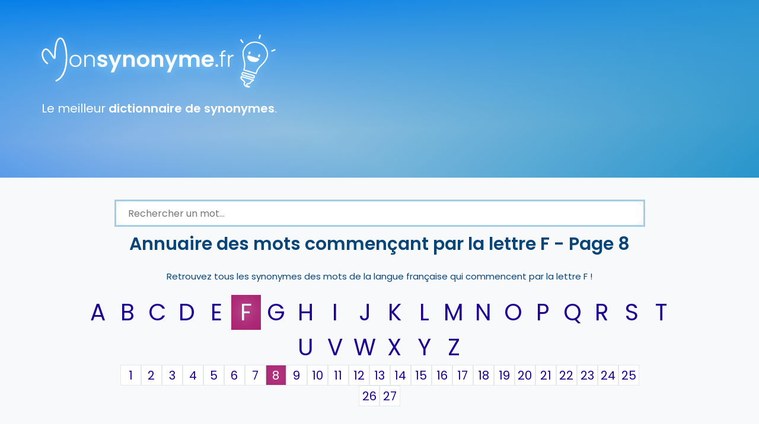

--- FILE ---
content_type: text/html; charset=UTF-8
request_url: https://www.monsynonyme.fr/dictionnaire/mots-commencant-par-F/page-8
body_size: 9886
content:

<!DOCTYPE html>
<html lang="fr">
<head>
    <base href="/">    
    <meta charset="UTF-8">
    <meta name="viewport" content="width=device-width, initial-scale=1.0">
    <meta name="robot" content="index,follow,all">
    <meta name="author" content="Monsynonyme.fr">
<meta name="google-adsense-account" content="ca-pub-3756528336091824">


    <link rel="shortcut icon" href="https://www.monsynonyme.fr/favicon.ico" type="image/x-icon">
    <link rel="icon" sizes="48x48" href="favicon-48.ico" type="image/x-icon">


    
    <link rel="apple-touch-icon" type="image/x-icon" href="https://www.monsynonyme.fr/apple-touch-icon.ico">

	<link rel="manifest" href='data:application/manifest+json,{ "name": "Monsynonyme.fr", "short_name": "MonSynonyme", "description": "Monsynonyme.fr : le meilleur Dictionnaire de Synonymes ! Trouvez des alternatives aux mots courants pour améliorer votre vocabulaire et enrichir votre rédaction."}'/>
<script async src="https://pagead2.googlesyndication.com/pagead/js/adsbygoogle.js?client=ca-pub-3756528336091824"
     crossorigin="anonymous"></script>




        <!-- Hotjar Tracking Code for Monsynonyme -->
        <script>
            (function(h,o,t,j,a,r){
                h.hj=h.hj||function(){(h.hj.q=h.hj.q||[]).push(arguments)};
                h._hjSettings={hjid:3883588,hjsv:6};
                a=o.getElementsByTagName('head')[0];
                r=o.createElement('script');r.async=1;
                r.src=t+h._hjSettings.hjid+j+h._hjSettings.hjsv;
                a.appendChild(r);
            })(window,document,'https://static.hotjar.com/c/hotjar-','.js?sv=');
        </script>
        <!-- End Hotjar -->


        <!-- Google Tag Manager -->
        <script>(function(w,d,s,l,i){w[l]=w[l]||[];w[l].push({'gtm.start':
        new Date().getTime(),event:'gtm.js'});var f=d.getElementsByTagName(s)[0],
        j=d.createElement(s),dl=l!='dataLayer'?'&l='+l:'';j.async=true;j.src=
        'https://www.googletagmanager.com/gtm.js?id='+i+dl;f.parentNode.insertBefore(j,f);
        })(window,document,'script','dataLayer','GTM-5S795SKZ');</script>
        <!-- End Google Tag Manager -->

    <script src="js/jquery-3.7.1.min.js" ></script>

    <script src="js/x0popup/src/js/x0popup.js"></script>
    <link rel="stylesheet" href="js/x0popup/src/css/x0popup.default.css">
    <link rel="stylesheet" href="js/x0popup/src/css/x0popup.css">



    <link rel='canonical' href='https://www.monsynonyme.fr/dictionnaire/mots-commencant-par-F/page-8' />
    <title>Annuaire des mots commençant par la lettre F - Page 8</title>
    <meta name="description" content="Monsynonyme.fr : Retrouvez tous les synonymes des mots de la langue française qui commencent par F - page 8">
    
    <meta property="og:title" content="Annuaire des mots commençant par la lettre F - Page 8">
	<meta property="og:type" content="website">
	<meta property="og:locale" content="fr_FR">
	<meta property="og:description" content="Monsynonyme.fr : Retrouvez tous les synonymes des mots de la langue française qui commencent par F - page 8">



        
    <script src="js/scripts.js"></script>


    <link rel="preload" href="css/style.css?ver=2.5" as="style" onload="this.onload=null;this.rel='stylesheet'">
    <noscript><link rel="stylesheet" href="css/style.css?ver=2"></noscript>


    <!-- <link rel="stylesheet" href="css_bootstrap/go_custom.css"> -->
    <!-- <script src="bootstrap/tooltip.js"></script> -->

    
    
    <!-- <script id="aclib" type="text/javascript" src="//acscdn.com/script/aclib.js"></script> -->


</head>

<body>
        
        <!-- Google Tag Manager (noscript) -->
        <noscript><iframe src="https://www.googletagmanager.com/ns.html?id=GTM-5S795SKZ"
        height="0" width="0" style="display:none;visibility:hidden"></iframe></noscript>
        <!-- End Google Tag Manager (noscript) -->

    <style type="text/css">
        .warning {
            background:red;
            color:white;
            font-weight:bold;
        }
    </style>

    <header class="header">
        <div class="header-logo">
            <a href="./"><img src="img/logo/logo-global-monsynonyme.svg" title="Logo de Monsynonyme.fr" alt="Logo de Monsynonyme.fr" class="logo-header" /></a>
            <div class="header-slogan">Le meilleur <strong>dictionnaire de synonymes</strong>.</div>
        </div>
       
        <!-- <div class="header-light"></div> -->

        <div class="waveWrapper waveAnimation">
            <div class="waveWrapperInner bgTop">
                <div class="wave wave-1" ></div>
            </div>
            <div class="waveWrapperInner bgMiddle">
                <div class="wave wave-2" ></div>
            </div>
            <div class="waveWrapperInner bgBottom">
                <div class="wave wave-3" ></div>
            </div>
    </div>

    </header>
    


    

    <div class="body">
        
        
        <div class="container max-w-5xl">

            <div class="search-container">
                <input type="text" id="search-bar" class="search-bar" list="searchList" placeholder="Rechercher un mot...">
                <ul class="dropdown-list " id="searchList">
                    <!-- <option value="Pomme">
                    <option value="Banane">-->
                </ul>
            </div>

            <div class="center"><h1>Annuaire des mots commençant par la lettre F - Page 8</h1>
                <p class="my-20">Retrouvez tous les synonymes des mots de la langue française qui commencent par la lettre F !</p>
            
            </div>

            <div class="directory-synonyms">
            <div><a href="./dictionnaire/mots-commencant-par-A" title="Synonymes des mots qui commencent par la lettre A">A</a></div><div><a href="./dictionnaire/mots-commencant-par-B" title="Synonymes des mots qui commencent par la lettre B">B</a></div><div><a href="./dictionnaire/mots-commencant-par-C" title="Synonymes des mots qui commencent par la lettre C">C</a></div><div><a href="./dictionnaire/mots-commencant-par-D" title="Synonymes des mots qui commencent par la lettre D">D</a></div><div><a href="./dictionnaire/mots-commencant-par-E" title="Synonymes des mots qui commencent par la lettre E">E</a></div><div class="active-word"><a href="./dictionnaire/mots-commencant-par-F" title="Synonymes des mots qui commencent par la lettre F" >F</a></div><div><a href="./dictionnaire/mots-commencant-par-G" title="Synonymes des mots qui commencent par la lettre G">G</a></div><div><a href="./dictionnaire/mots-commencant-par-H" title="Synonymes des mots qui commencent par la lettre H">H</a></div><div><a href="./dictionnaire/mots-commencant-par-I" title="Synonymes des mots qui commencent par la lettre I">I</a></div><div><a href="./dictionnaire/mots-commencant-par-J" title="Synonymes des mots qui commencent par la lettre J">J</a></div><div><a href="./dictionnaire/mots-commencant-par-K" title="Synonymes des mots qui commencent par la lettre K">K</a></div><div><a href="./dictionnaire/mots-commencant-par-L" title="Synonymes des mots qui commencent par la lettre L">L</a></div><div><a href="./dictionnaire/mots-commencant-par-M" title="Synonymes des mots qui commencent par la lettre M">M</a></div><div><a href="./dictionnaire/mots-commencant-par-N" title="Synonymes des mots qui commencent par la lettre N">N</a></div><div><a href="./dictionnaire/mots-commencant-par-O" title="Synonymes des mots qui commencent par la lettre O">O</a></div><div><a href="./dictionnaire/mots-commencant-par-P" title="Synonymes des mots qui commencent par la lettre P">P</a></div><div><a href="./dictionnaire/mots-commencant-par-Q" title="Synonymes des mots qui commencent par la lettre Q">Q</a></div><div><a href="./dictionnaire/mots-commencant-par-R" title="Synonymes des mots qui commencent par la lettre R">R</a></div><div><a href="./dictionnaire/mots-commencant-par-S" title="Synonymes des mots qui commencent par la lettre S">S</a></div><div><a href="./dictionnaire/mots-commencant-par-T" title="Synonymes des mots qui commencent par la lettre T">T</a></div><div><a href="./dictionnaire/mots-commencant-par-U" title="Synonymes des mots qui commencent par la lettre U">U</a></div><div><a href="./dictionnaire/mots-commencant-par-V" title="Synonymes des mots qui commencent par la lettre V">V</a></div><div><a href="./dictionnaire/mots-commencant-par-W" title="Synonymes des mots qui commencent par la lettre W">W</a></div><div><a href="./dictionnaire/mots-commencant-par-X" title="Synonymes des mots qui commencent par la lettre X">X</a></div><div><a href="./dictionnaire/mots-commencant-par-Y" title="Synonymes des mots qui commencent par la lettre Y">Y</a></div><div><a href="./dictionnaire/mots-commencant-par-Z" title="Synonymes des mots qui commencent par la lettre Z">Z</a></div>            </div>
            <div class="directory-synonyms pagination">
                <a href="./dictionnaire/mots-commencant-par-F/page-1" title="Synonymes des mots qui commencent par la lettre F" ><div>1</div></a><a href="./dictionnaire/mots-commencant-par-F/page-2" title="Synonymes des mots qui commencent par la lettre F" ><div>2</div></a><a href="./dictionnaire/mots-commencant-par-F/page-3" title="Synonymes des mots qui commencent par la lettre F" ><div>3</div></a><a href="./dictionnaire/mots-commencant-par-F/page-4" title="Synonymes des mots qui commencent par la lettre F" ><div>4</div></a><a href="./dictionnaire/mots-commencant-par-F/page-5" title="Synonymes des mots qui commencent par la lettre F" ><div>5</div></a><a href="./dictionnaire/mots-commencant-par-F/page-6" title="Synonymes des mots qui commencent par la lettre F" ><div>6</div></a><a href="./dictionnaire/mots-commencant-par-F/page-7" title="Synonymes des mots qui commencent par la lettre F" ><div>7</div></a><a href="./dictionnaire/mots-commencant-par-F/page-8" title="Synonymes des mots qui commencent par la lettre F" ><div class="active-word">8</div></a><a href="./dictionnaire/mots-commencant-par-F/page-9" title="Synonymes des mots qui commencent par la lettre F" ><div>9</div></a><a href="./dictionnaire/mots-commencant-par-F/page-10" title="Synonymes des mots qui commencent par la lettre F" ><div>10</div></a><a href="./dictionnaire/mots-commencant-par-F/page-11" title="Synonymes des mots qui commencent par la lettre F" ><div>11</div></a><a href="./dictionnaire/mots-commencant-par-F/page-12" title="Synonymes des mots qui commencent par la lettre F" ><div>12</div></a><a href="./dictionnaire/mots-commencant-par-F/page-13" title="Synonymes des mots qui commencent par la lettre F" ><div>13</div></a><a href="./dictionnaire/mots-commencant-par-F/page-14" title="Synonymes des mots qui commencent par la lettre F" ><div>14</div></a><a href="./dictionnaire/mots-commencant-par-F/page-15" title="Synonymes des mots qui commencent par la lettre F" ><div>15</div></a><a href="./dictionnaire/mots-commencant-par-F/page-16" title="Synonymes des mots qui commencent par la lettre F" ><div>16</div></a><a href="./dictionnaire/mots-commencant-par-F/page-17" title="Synonymes des mots qui commencent par la lettre F" ><div>17</div></a><a href="./dictionnaire/mots-commencant-par-F/page-18" title="Synonymes des mots qui commencent par la lettre F" ><div>18</div></a><a href="./dictionnaire/mots-commencant-par-F/page-19" title="Synonymes des mots qui commencent par la lettre F" ><div>19</div></a><a href="./dictionnaire/mots-commencant-par-F/page-20" title="Synonymes des mots qui commencent par la lettre F" ><div>20</div></a><a href="./dictionnaire/mots-commencant-par-F/page-21" title="Synonymes des mots qui commencent par la lettre F" ><div>21</div></a><a href="./dictionnaire/mots-commencant-par-F/page-22" title="Synonymes des mots qui commencent par la lettre F" ><div>22</div></a><a href="./dictionnaire/mots-commencant-par-F/page-23" title="Synonymes des mots qui commencent par la lettre F" ><div>23</div></a><a href="./dictionnaire/mots-commencant-par-F/page-24" title="Synonymes des mots qui commencent par la lettre F" ><div>24</div></a><a href="./dictionnaire/mots-commencant-par-F/page-25" title="Synonymes des mots qui commencent par la lettre F" ><div>25</div></a><a href="./dictionnaire/mots-commencant-par-F/page-26" title="Synonymes des mots qui commencent par la lettre F" ><div>26</div></a><a href="./dictionnaire/mots-commencant-par-F/page-27" title="Synonymes des mots qui commencent par la lettre F" ><div>27</div></a>            </div>

            <section class="section-1" id="synonymes">
                <div class="separator separator-top" id='separator'>
                    <img src="./img/svg/separator-top-7.svg" alt="vague supérieure séparatrice"/>
                </div>

                <div class="content-back-shape shape-1">
                </div>
                
                <div class="content" style="background-color:#ffffff4a;border:none;" id="synonymesContent">
                    
                    <h2>Retrouvez tous les synonymes des mots commençant par F</h2>

                    <p>Notre dictionnaire de synonymes en français est là pour vous aider. Destiné aux étudiants comme aux gens qui souhaitent élargir leurs connaissances : nos listes de synonymes sont là pour vous aider.</p>

                    <p>Il nous est tous arrivé de devoir écrire un mail, avant de se rendre compte qu'on avait utilisé 3 fois le même mot dans une seule phrase.</p>

                    <p>L'intégration de synonymes et d'alternatives dans vos textes vous permet d'échapper au vocabulaire répétitif.</p>
                    
                    <p>Pour repérer le synonyme recherché, utilisez notre fonction de recherche intelligente. Pour les mots commençant par F : trouvez les synonymes.</p>
                                        
                
                </div>
                <div class="separator separator-bottom" id='separator'>
                    <img src="./img/svg/separator-bottom-6.svg" alt="vague inférieure séparatrice" />
                </div>
            </section>
            <!-- </section> -->
            
            <div class="seo-directory-container">
            <div class="seo-directory"><a href="./synonymes/feed-back" title="Synonymes de feed-back">feed-back</a>
                                    <p>Le feedback est la rétroaction donnée à une personne ou à une entité afin de l'informer sur la...</p>
                                </div><div class="seo-directory"><a href="./synonymes/feeder" title="Synonymes de feeder">feeder</a>
                                    <p>Un feeder est un dispositif utilisé pour alimenter en continu des matériaux en vrac dans un système...</p>
                                </div><div class="seo-directory"><a href="./synonymes/feeling" title="Synonymes de feeling">feeling</a>
                                    <p>Le terme "feeling" désigne un état d'esprit ou une émotion intérieure ressentie par une personne....</p>
                                </div><div class="seo-directory"><a href="./synonymes/feerie" title="Synonymes de féerie">féerie</a>
                                    <p>La féerie est un univers enchanté et merveilleux, empreint de magie et de sortilèges. C'est un...</p>
                                </div><div class="seo-directory"><a href="./synonymes/feerique" title="Synonymes de féerique">féerique</a>
                                    <p>Qui évoque la magie, le merveilleux et les contes de fées.</p>
                                </div><div class="seo-directory"><a href="./synonymes/fees" title="Synonymes de fées">fées</a>
                                    <p>Les fées sont des êtres légendaires présents dans de nombreuses mythologies et contes de fées....</p>
                                </div><div class="seo-directory"><a href="./synonymes/feignant" title="Synonymes de feignant">feignant</a>
                                    <p>Le mot feignant désigne une personne qui manifeste une aversion pour le travail ou qui évite toute...</p>
                                </div><div class="seo-directory"><a href="./synonymes/feignante" title="Synonymes de feignante">feignante</a>
                                    <p>Une personne feignante est quelqu'un qui évite le travail ou l'effort, qui manque de motivation ou...</p>
                                </div><div class="seo-directory"><a href="./synonymes/feignasse" title="Synonymes de feignasse">feignasse</a>
                                    <p>Une feignasse est une personne qui évite de travailler ou de faire des efforts. C'est une personne...</p>
                                </div><div class="seo-directory"><a href="./synonymes/feindre" title="Synonymes de feindre">feindre</a>
                                    <p>Feindre signifie simuler ou prétendre quelque chose, souvent dans le but de tromper ou de cacher...</p>
                                </div><div class="seo-directory"><a href="./synonymes/feint" title="Synonymes de feint">feint</a>
                                    <p>Qui fait semblant, qui simule une action, un sentiment, sans que cela soit réel. Exemple : Il a...</p>
                                </div><div class="seo-directory"><a href="./synonymes/feinte" title="Synonymes de feinte">feinte</a>
                                    <p>Action de tromper quelqu'un par des apparences, des manoeuvres, pour lui cacher ses véritables...</p>
                                </div><div class="seo-directory"><a href="./synonymes/feinter" title="Synonymes de feinter">feinter</a>
                                    <p>Feinter signifie tromper habilement quelqu'un en jouant un rôle ou en simulant une action. C'est...</p>
                                </div><div class="seo-directory"><a href="./synonymes/feintise" title="Synonymes de feintise">feintise</a>
                                    <p>La feintise est une stratégie utilisée pour tromper ou induire en erreur quelqu'un. C'est une forme...</p>
                                </div><div class="seo-directory"><a href="./synonymes/felatier" title="Synonymes de félatier">félatier</a>
                                    <p>Le félatier est un professionnel spécialisé dans la fabrication de bonbons et de friandises à base...</p>
                                </div><div class="seo-directory"><a href="./synonymes/fele" title="Synonymes de fêlé">fêlé</a>
                                    <p>Adjectif qui qualifie quelque chose qui présente une ou plusieurs fissures, un éclat ou une cassure.</p>
                                </div><div class="seo-directory"><a href="./synonymes/felee" title="Synonymes de fêlée">fêlée</a>
                                    <p>Qui est marqué d'une ou plusieurs fissures ou cassures. Se dit d'un objet qui n'est plus en parfait...</p>
                                </div><div class="seo-directory"><a href="./synonymes/feler" title="Synonymes de fêler">fêler</a>
                                    <p>Rendre fragile et provoquer une fissure ou une cassure dans un matériau solide.</p>
                                </div><div class="seo-directory"><a href="./synonymes/felibre" title="Synonymes de félibre">félibre</a>
                                    <p>Un félibre est un poète et écrivain de langue d'oc qui promeut et défend la culture et la langue...</p>
                                </div><div class="seo-directory"><a href="./synonymes/felicitation" title="Synonymes de félicitation">félicitation</a>
                                    <p>Une félicitation est une expression de compliment ou de satisfaction envers quelqu'un pour une...</p>
                                </div><div class="seo-directory"><a href="./synonymes/felicitations" title="Synonymes de félicitations">félicitations</a>
                                    <p>Les félicitations sont des marques de reconnaissance et de satisfaction adressées à quelqu'un pour...</p>
                                </div><div class="seo-directory"><a href="./synonymes/felicite" title="Synonymes de félicite">félicite</a>
                                    <p>La félicité est un état de bonheur intense et durable, une joie profonde qui envahit l'être. C'est...</p>
                                </div><div class="seo-directory"><a href="./synonymes/feliciter" title="Synonymes de féliciter">féliciter</a>
                                    <p>Exprimer sa satisfaction et sa reconnaissance à quelqu'un pour quelque chose qu'il a fait de bien.</p>
                                </div><div class="seo-directory"><a href="./synonymes/feliciteur" title="Synonymes de féliciteur">féliciteur</a>
                                    <p>Une personne qui félicite ou complimente quelqu'un pour une réussite ou une bonne action.</p>
                                </div><div class="seo-directory"><a href="./synonymes/felide" title="Synonymes de félidé">félidé</a>
                                    <p>Un félidé est un animal de la famille des félidés, qui regroupe les chats sauvages et domestiques....</p>
                                </div><div class="seo-directory"><a href="./synonymes/felin" title="Synonymes de félin">félin</a>
                                    <p>Un félin est un animal de la famille des félidés. Il se caractérise par sa silhouette élégante, ses...</p>
                                </div><div class="seo-directory"><a href="./synonymes/feline" title="Synonymes de féline">féline</a>
                                    <p>Adjectif qui se rapporte aux animaux de la famille des félidés. Les félins sont caractérisés par...</p>
                                </div><div class="seo-directory"><a href="./synonymes/fellaga" title="Synonymes de fellaga">fellaga</a>
                                    <p>Le terme "fellaga" désigne un combattant de la résistance, notamment en Algérie pendant la guerre...</p>
                                </div><div class="seo-directory"><a href="./synonymes/fellah" title="Synonymes de fellah">fellah</a>
                                    <p>Le fellah désigne un paysan ou un agriculteur dans les pays arabes, en particulier en Égypte et au...</p>
                                </div><div class="seo-directory"><a href="./synonymes/fellation" title="Synonymes de fellation">fellation</a>
                                    <p>La fellation est une pratique sexuelle consistant à stimuler le pénis avec la bouche, les lèvres et...</p>
                                </div><div class="seo-directory"><a href="./synonymes/felon" title="Synonymes de félon">félon</a>
                                    <p>Le mot 'félon' est un adjectif qui désigne quelqu'un de traître, de déloyal ou de perfide. Il...</p>
                                </div><div class="seo-directory"><a href="./synonymes/felonie" title="Synonymes de félonie">félonie</a>
                                    <p>La félonie est l'action de trahir ou de tromper la confiance de quelqu'un. C'est un acte de...</p>
                                </div><div class="seo-directory"><a href="./synonymes/felonne" title="Synonymes de félonne">félonne</a>
                                    <p>Une félonne est une femme qui commet des actes criminels ou délictueux. Elle peut agir de manière...</p>
                                </div><div class="seo-directory"><a href="./synonymes/felure" title="Synonymes de fêlure">fêlure</a>
                                    <p>Une fêlure est une ligne de rupture ou de fissure sur la surface d'un objet, en particulier un...</p>
                                </div><div class="seo-directory"><a href="./synonymes/femelle" title="Synonymes de femelle">femelle</a>
                                    <p>Le terme 'femelle' est utilisé pour désigner un individu de sexe féminin dans le règne animal. Il...</p>
                                </div><div class="seo-directory"><a href="./synonymes/feminilite" title="Synonymes de féminilité">féminilité</a>
                                    <p>La féminilité désigne l'ensemble des caractères, des attributs et des comportements associés à la...</p>
                                </div><div class="seo-directory"><a href="./synonymes/feminin" title="Synonymes de féminin">féminin</a>
                                    <p>Le féminin est le genre grammatical utilisé pour désigner les êtres ou les objets de sexe féminin....</p>
                                </div><div class="seo-directory"><a href="./synonymes/feminine" title="Synonymes de féminine">féminine</a>
                                    <p>Qui appartient au sexe ou au genre féminin. Qui présente les caractéristiques propres aux femmes.</p>
                                </div><div class="seo-directory"><a href="./synonymes/feminines" title="Synonymes de féminines">féminines</a>
                                    <p>Relatif à la femme ou à la féminité. Qui présente les caractères spécifiques du sexe féminin.</p>
                                </div><div class="seo-directory"><a href="./synonymes/feminins" title="Synonymes de féminins">féminins</a>
                                    <p>Qui a les caractéristiques propres à la femme ou à la fille. Relatif à la femme ou à la fille. Qui...</p>
                                </div><div class="seo-directory"><a href="./synonymes/feminisant" title="Synonymes de féminisant">féminisant</a>
                                    <p>Le terme "féminisant" désigne quelque chose qui a la capacité de rendre quelque chose ou quelqu'un...</p>
                                </div><div class="seo-directory"><a href="./synonymes/feminise" title="Synonymes de féminisé">féminisé</a>
                                    <p>Le terme "féminisé" désigne le fait de donner des caractéristiques, des attributions ou des traits...</p>
                                </div><div class="seo-directory"><a href="./synonymes/feminiser" title="Synonymes de féminiser">féminiser</a>
                                    <p>Le verbe "féminiser" signifie donner une forme féminine à quelque chose, notamment un nom, un titre...</p>
                                </div><div class="seo-directory"><a href="./synonymes/feminisme" title="Synonymes de féminisme">féminisme</a>
                                    <p>Le féminisme est un mouvement social et politique qui vise à promouvoir l'égalité des sexes en...</p>
                                </div><div class="seo-directory"><a href="./synonymes/feministe" title="Synonymes de féministe">féministe</a>
                                    <p>Le terme "féministe" désigne une personne qui soutient activement l'égalité des droits et des...</p>
                                </div><div class="seo-directory"><a href="./synonymes/feminite" title="Synonymes de féminité">féminité</a>
                                    <p>La féminité est un trait ou une caractéristique associée aux femmes, qui inclut des comportements,...</p>
                                </div><div class="seo-directory"><a href="./synonymes/feminitude" title="Synonymes de féminitude">féminitude</a>
                                    <p>La féminitude se réfère à l'essence de la féminité, à la fois comme un état d'être et une...</p>
                                </div><div class="seo-directory"><a href="./synonymes/femme" title="Synonymes de femme">femme</a>
                                    <p>Une femme est un être humain de sexe féminin. Elle se distingue anatomiquement et physiologiquement...</p>
                                </div><div class="seo-directory"><a href="./synonymes/femme-agee" title="Synonymes de femme âgée">femme âgée</a>
                                    <p>Une femme âgée est une personne du sexe féminin qui a atteint un âge avancé. C'est généralement une...</p>
                                </div><div class="seo-directory"><a href="./synonymes/femme-bete" title="Synonymes de femme bête">femme bête</a>
                                    <p>Une femme bête se réfère à une femme qui manque d'intelligence, de raison ou de jugement. Elle est...</p>
                                </div><div class="seo-directory"><a href="./synonymes/femme-ecrivain" title="Synonymes de femme écrivain">femme écrivain</a>
                                    <p>Une femme écrivain est une femme qui s'adonne à l'écriture littéraire. Elle peut s'exprimer à...</p>
                                </div><div class="seo-directory"><a href="./synonymes/femme-entretenue" title="Synonymes de femme entretenue">femme entretenue</a>
                                    <p>Une femme entretenue est une femme dont les besoins financiers sont pris en charge par quelqu'un...</p>
                                </div><div class="seo-directory"><a href="./synonymes/femme-fatale" title="Synonymes de femme fatale">femme fatale</a>
                                    <p>Une femme fatale est une femme séduisante et fatale, souvent décrite comme étant dangereuse et...</p>
                                </div><div class="seo-directory"><a href="./synonymes/femme-galante" title="Synonymes de femme galante">femme galante</a>
                                    <p>Une femme galante est une femme qui se comporte de manière séduisante et coquette, souvent dans le...</p>
                                </div><div class="seo-directory"><a href="./synonymes/femme-homosexuelle" title="Synonymes de femme homosexuelle">femme homosexuelle</a>
                                    <p>Une femme homosexuelle est une femme qui est attirée émotionnellement, romantiquement et/ou...</p>
                                </div><div class="seo-directory"><a href="./synonymes/femme-insatiable" title="Synonymes de femme insatiable">femme insatiable</a>
                                    <p>Une femme insatiable est une femme qui ne peut jamais être satisfaite ou rassasiée. Elle recherche...</p>
                                </div><div class="seo-directory"><a href="./synonymes/femme-legere" title="Synonymes de femme légère">femme légère</a>
                                    <p>Une femme légère est une femme considérée comme ayant peu de morale, peu de principes et facilement...</p>
                                </div><div class="seo-directory"><a href="./synonymes/femme-publique" title="Synonymes de femme publique">femme publique</a>
                                    <p>Une femme publique est une expression désignant une femme qui se livre à la prostitution ou exerce...</p>
                                </div><div class="seo-directory"><a href="./synonymes/femmelette" title="Synonymes de femmelette">femmelette</a>
                                    <p>Une femmelette est une personne, généralement un homme, qui manque de courage, de robustesse...</p>
                                </div><div class="seo-directory"><a href="./synonymes/femmes" title="Synonymes de femmes">femmes</a>
                                    <p>Une femme est un individu de sexe féminin. Elle se distingue des hommes par des caractéristiques...</p>
                                </div><div class="seo-directory"><a href="./synonymes/femoral" title="Synonymes de fémoral">fémoral</a>
                                    <p>Qui appartient ou qui est relatif à la cuisse.</p>
                                </div><div class="seo-directory"><a href="./synonymes/femorale" title="Synonymes de fémorale">fémorale</a>
                                    <p>Relatif au fémur, os long et cylindrique situé dans la cuisse. La veine fémorale est une veine...</p>
                                </div><div class="seo-directory"><a href="./synonymes/femoraux" title="Synonymes de fémoraux">fémoraux</a>
                                    <p>Relatif aux fémurs, os de la cuisse, ou aux muscles qui leur sont attachés.</p>
                                </div><div class="seo-directory"><a href="./synonymes/femur" title="Synonymes de fémur">fémur</a>
                                    <p>Le fémur est l'os le plus long et le plus robuste du corps humain. Il fait partie du squelette...</p>
                                </div><div class="seo-directory"><a href="./synonymes/fenaison" title="Synonymes de fenaison">fenaison</a>
                                    <p>La fenaison est l'action de récolter l'herbe dans le but de faire du foin. Cela se fait...</p>
                                </div><div class="seo-directory"><a href="./synonymes/fendage" title="Synonymes de fendage">fendage</a>
                                    <p>Le fendage est le fait de séparer ou de diviser quelque chose en parties distinctes à l'aide d'une...</p>
                                </div><div class="seo-directory"><a href="./synonymes/fendant" title="Synonymes de fendant">fendant</a>
                                    <p>Le mot "fendant" a plusieurs significations. En tant que nom, il peut désigner une variété de...</p>
                                </div><div class="seo-directory"><a href="./synonymes/fendard" title="Synonymes de fendard">fendard</a>
                                    <p>Le terme 'fendard' est utilisé pour décrire quelqu'un qui possède un talent ou une habileté...</p>
                                </div><div class="seo-directory"><a href="./synonymes/fendeur" title="Synonymes de fendeur">fendeur</a>
                                    <p>Un fendeur est un outil ou une machine utilisée pour diviser ou couper quelque chose en deux. Il...</p>
                                </div><div class="seo-directory"><a href="./synonymes/fendeuse" title="Synonymes de fendeuse">fendeuse</a>
                                    <p>Une fendeuse est un outil ou une machine utilisée pour diviser ou couper du bois en morceaux plus...</p>
                                </div><div class="seo-directory"><a href="./synonymes/fendille" title="Synonymes de fendillé">fendillé</a>
                                    <p>Le terme fendillé est utilisé pour décrire quelque chose qui a une ou plusieurs fentes, fissures ou...</p>
                                </div><div class="seo-directory"><a href="./synonymes/fendillement" title="Synonymes de fendillement">fendillement</a>
                                    <p>Le fendillement est l'action de se fendre ou de se diviser en plusieurs parties minces. C'est une...</p>
                                </div><div class="seo-directory"><a href="./synonymes/fendiller" title="Synonymes de fendiller">fendiller</a>
                                    <p>Le verbe fendiller signifie faire des fentes, des fissures ou des craquelures sur une surface...</p>
                                </div><div class="seo-directory"><a href="./synonymes/fendre" title="Synonymes de fendre">fendre</a>
                                    <p>Fendre signifie diviser, couper, scinder quelque chose en deux parties ou plus. C'est une action...</p>
                                </div><div class="seo-directory"><a href="./synonymes/fendre-l-air" title="Synonymes de fendre l'air">fendre l'air</a>
                                    <p>Fendre l'air signifie se déplacer rapidement dans l'air, en créant une sensation de coupe ou de...</p>
                                </div><div class="seo-directory"><a href="./synonymes/fendu" title="Synonymes de fendu">fendu</a>
                                    <p>Le mot "fendu" est un adjectif qui décrit quelque chose qui a été coupé ou divisé en deux parties....</p>
                                </div><div class="seo-directory"><a href="./synonymes/fendue" title="Synonymes de fendue">fendue</a>
                                    <p>Une fendue est une coupure, une entaille ou une fente dans quelque chose, souvent causée par une...</p>
                                </div><div class="seo-directory"><a href="./synonymes/fenestron" title="Synonymes de fenestron">fenestron</a>
                                    <p>Le fenestron est une fenêtre souvent circulaire, utilisée principalement dans l'industrie...</p>
                                </div><div class="seo-directory"><a href="./synonymes/fenetre" title="Synonymes de fenêtre">fenêtre</a>
                                    <p>Une fenêtre est une ouverture dans un mur ou une cloison, permettant de laisser entrer la lumière...</p>
                                </div><div class="seo-directory"><a href="./synonymes/fenil" title="Synonymes de fenil">fenil</a>
                                    <p>Un fenil est un bâtiment, souvent situé à la ferme, destiné au stockage du foin. Il s'agit d'un...</p>
                                </div><div class="seo-directory"><a href="./synonymes/fennec" title="Synonymes de fennec">fennec</a>
                                    <p>Le fennec est un petit renard originaire des régions désertiques d'Afrique du Nord. Il est connu...</p>
                                </div><div class="seo-directory"><a href="./synonymes/fenouil" title="Synonymes de fenouil">fenouil</a>
                                    <p>Le fenouil est une plante herbacée de la famille des Apiaceae, originaire du bassin méditerranéen....</p>
                                </div><div class="seo-directory"><a href="./synonymes/fenouil-batard" title="Synonymes de fenouil bâtard">fenouil bâtard</a>
                                    <p>Le fenouil bâtard, également connu sous le nom de fenouil sauvage ou fenouil commun, est une plante...</p>
                                </div><div class="seo-directory"><a href="./synonymes/fenouil-jaune" title="Synonymes de fenouil jaune">fenouil jaune</a>
                                    <p>Le fenouil jaune, également connu sous le nom d'anis, de fenouil d'été ou de fenouil doux, est une...</p>
                                </div><div class="seo-directory"><a href="./synonymes/fente" title="Synonymes de fente">fente</a>
                                    <p>Une fente est une ouverture étroite et allongée dans une surface solide.</p>
                                </div><div class="seo-directory"><a href="./synonymes/fenton" title="Synonymes de fenton">fenton</a>
                                    <p>Le fenton est un chien domestique de taille moyenne avec un pelage dense et des oreilles tombantes....</p>
                                </div><div class="seo-directory"><a href="./synonymes/fenugrec" title="Synonymes de fenugrec">fenugrec</a>
                                    <p>Le fenugrec est une plante herbacée de la famille des Fabacées, originaire du bassin méditerranéen....</p>
                                </div><div class="seo-directory"><a href="./synonymes/feodal" title="Synonymes de féodal">féodal</a>
                                    <p>Relatif au système féodal, qui est un système socio-économique et politique basé sur les relations...</p>
                                </div><div class="seo-directory"><a href="./synonymes/feodale" title="Synonymes de féodale">féodale</a>
                                    <p>Qui concerne le féodalisme, un système social, politique et économique basé sur la hiérarchie des...</p>
                                </div><div class="seo-directory"><a href="./synonymes/feodalite" title="Synonymes de féodalité">féodalité</a>
                                    <p>La féodalité est un système politique et social qui était principalement en vigueur en Europe...</p>
                                </div><div class="seo-directory"><a href="./synonymes/feodaux" title="Synonymes de féodaux">féodaux</a>
                                    <p>Le terme "féodaux" se réfère à l'adjectif relatif au féodalisme, un système socio-économique et...</p>
                                </div><div class="seo-directory"><a href="./synonymes/fer" title="Synonymes de fer">fer</a>
                                    <p>Le fer est un élément chimique de symbole Fe et de numéro atomique 26. C'est un métal de transition...</p>
                                </div><div class="seo-directory"><a href="./synonymes/fer-chaud" title="Synonymes de fer-chaud">fer-chaud</a>
                                    <p>Un fer chaud est un appareil électrique utilisé pour repasser les vêtements. Il est composé d'une...</p>
                                </div><div class="seo-directory"><a href="./synonymes/fera" title="Synonymes de fera">fera</a>
                                    <p>La féra est un poisson d'eau douce, appartenant à la famille des salmonidés. Il possède un corps...</p>
                                </div><div class="seo-directory"><a href="./synonymes/ferai" title="Synonymes de ferai">ferai</a>
                                    <p>Faire quelque chose, l'exécuter, le réaliser.</p>
                                </div><div class="seo-directory"><a href="./synonymes/feraient" title="Synonymes de feraient">feraient</a>
                                    <p>Le verbe "feraient" est la troisième personne du pluriel du conditionnel présent du verbe "faire"....</p>
                                </div><div class="seo-directory"><a href="./synonymes/ferait" title="Synonymes de ferait">ferait</a>
                                    <p>Le verbe 'ferait' est la forme conditionnelle du verbe 'faire' à la troisième personne du singulier...</p>
                                </div><div class="seo-directory"><a href="./synonymes/feralies" title="Synonymes de féralies">féralies</a>
                                    <p>Le terme "féral" désigne quelque chose qui est sauvage, non domestiqué, et qui a été libéré dans la...</p>
                                </div><div class="seo-directory"><a href="./synonymes/ferblanterie" title="Synonymes de ferblanterie">ferblanterie</a>
                                    <p>La ferblanterie désigne l'art ou le métier de travailler les feuilles de métal, généralement le...</p>
                                </div><div class="seo-directory"><a href="./synonymes/ferblantier" title="Synonymes de ferblantier">ferblantier</a>
                                    <p>Le ferblantier est un artisan spécialisé dans la fabrication et la pose de couvertures en tôle ou...</p>
                                </div>            </div>


            <div class="inclined-block my-80">
                <h2>Monsynonyme.fr : le meilleur dictionnaire de synonymes</h2>

                <p>
                    Monsynonyme est un dictionnaire de synonymes participatif : votez pour les synonymes les plus pertinents pour les faire remonter plus haut dans la liste.
                </p>

            </div>

                

        </div>

        <div class="footer-container">
            <div class="footer-infos">
                    <img src="img/logo/logo-global-monsynonyme.svg" title="Logo de Monsynonyme.fr" alt="Logo de Monsynonyme.fr" />
                </div>
                
            <div class="footer">
                <div class="footer-links">
                    <ul>
                        <li><a href="synonymes/passion">Synonymes de Passion</a></li>
                        <li><a href="synonymes/amour">Synonymes du mot Amour</a></li>
                        <li><a href="synonymes/histoire">Synonymes du mot Histoire</a></li>
                        <li><a href="synonymes/collegue">Synonymes de Collègue</a></li>
                        <li><a href="synonymes/etudiant">Synonymes d'étudiant</a></li>
                    </ul>
                </div>
                <div class="directory">
                    <a href="dictionnaire">Annuaire des synonymes</a> <br>
                    <a href="https://ncbi.nlm.nih.gov/myncbi/corsaire.berbere.1/cv/1138726/">Référence à MS.fr</a>
                </div>
            </div>

            <div class="footer-copyright">
                <hr>
                2023 - Monsynonyme.fr
            </div>
            
        </div>

    </div>


    
    <!-- <script type="text/javascript">
        aclib.runAutoTag({
            zoneId: '2pzadjqz9k',
        });
    </script> -->

</body>
</html>


--- FILE ---
content_type: text/html; charset=utf-8
request_url: https://www.google.com/recaptcha/api2/aframe
body_size: 249
content:
<!DOCTYPE HTML><html><head><meta http-equiv="content-type" content="text/html; charset=UTF-8"></head><body><script nonce="ThGEfI781NEJo1g8HzYTgQ">/** Anti-fraud and anti-abuse applications only. See google.com/recaptcha */ try{var clients={'sodar':'https://pagead2.googlesyndication.com/pagead/sodar?'};window.addEventListener("message",function(a){try{if(a.source===window.parent){var b=JSON.parse(a.data);var c=clients[b['id']];if(c){var d=document.createElement('img');d.src=c+b['params']+'&rc='+(localStorage.getItem("rc::a")?sessionStorage.getItem("rc::b"):"");window.document.body.appendChild(d);sessionStorage.setItem("rc::e",parseInt(sessionStorage.getItem("rc::e")||0)+1);localStorage.setItem("rc::h",'1769409703882');}}}catch(b){}});window.parent.postMessage("_grecaptcha_ready", "*");}catch(b){}</script></body></html>

--- FILE ---
content_type: image/svg+xml
request_url: https://www.monsynonyme.fr/img/svg/line-3.svg
body_size: 180
content:
<svg width="1440" height="491" viewBox="0 0 1440 491" fill="none" xmlns="http://www.w3.org/2000/svg" preserveAspectRatio="none">
<path d="M0 462C88 566 321 354.139 479.5 292.5C585.5 251.278 682.5 258.5 750.5 313C879.532 416.415 1255 443.5 1440 1" stroke="aliceblue"/>
</svg>


--- FILE ---
content_type: image/svg+xml
request_url: https://www.monsynonyme.fr/img/svg/line-2.svg
body_size: 198
content:
<svg width="1440" height="644" viewBox="0 0 1440 644" fill="none" xmlns="http://www.w3.org/2000/svg" preserveAspectRatio="none">
<path d="M0.5 110C142.5 -41 192.5 -5.00002 224 42.5C255.5 90 312 654 547 577.5C782 501 850 239 974 239C1087.18 239 1440 316 1440 643.5" stroke="aliceblue"/>
</svg>
